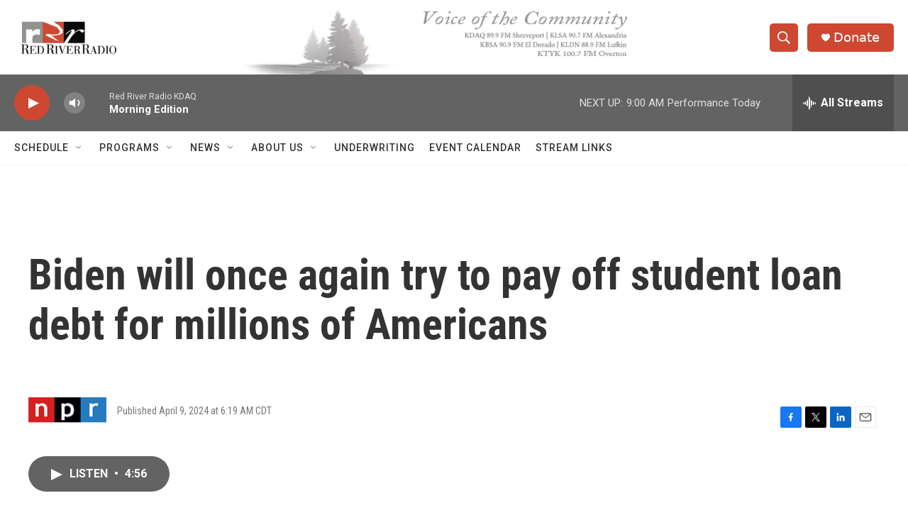

--- FILE ---
content_type: text/html; charset=utf-8
request_url: https://www.google.com/recaptcha/api2/aframe
body_size: 268
content:
<!DOCTYPE HTML><html><head><meta http-equiv="content-type" content="text/html; charset=UTF-8"></head><body><script nonce="pWOfrKp4ZGuTq0-028lDXQ">/** Anti-fraud and anti-abuse applications only. See google.com/recaptcha */ try{var clients={'sodar':'https://pagead2.googlesyndication.com/pagead/sodar?'};window.addEventListener("message",function(a){try{if(a.source===window.parent){var b=JSON.parse(a.data);var c=clients[b['id']];if(c){var d=document.createElement('img');d.src=c+b['params']+'&rc='+(localStorage.getItem("rc::a")?sessionStorage.getItem("rc::b"):"");window.document.body.appendChild(d);sessionStorage.setItem("rc::e",parseInt(sessionStorage.getItem("rc::e")||0)+1);localStorage.setItem("rc::h",'1768574506577');}}}catch(b){}});window.parent.postMessage("_grecaptcha_ready", "*");}catch(b){}</script></body></html>